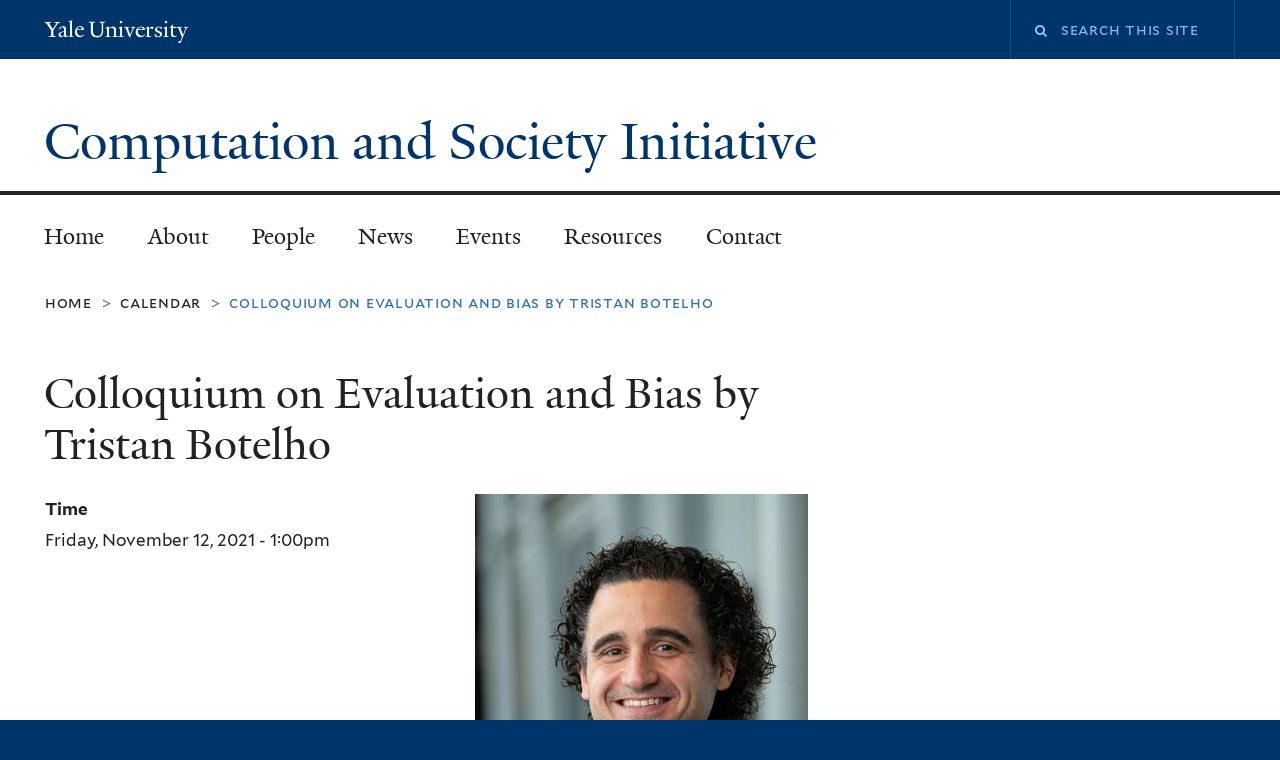

--- FILE ---
content_type: text/html; charset=utf-8
request_url: https://computationsociety.yale.edu/event/colloquium-on-evaluation-and-bias-by-tristan-botelho
body_size: 8976
content:
<!DOCTYPE html>
<!--[if lte IE 8]>     <html lang="en" dir="ltr" class="ie8"> <![endif]-->
<!--[if gt IE 8]><!--> <html lang="en" dir="ltr" prefix="content: http://purl.org/rss/1.0/modules/content/ dc: http://purl.org/dc/terms/ foaf: http://xmlns.com/foaf/0.1/ og: http://ogp.me/ns# rdfs: http://www.w3.org/2000/01/rdf-schema# sioc: http://rdfs.org/sioc/ns# sioct: http://rdfs.org/sioc/types# skos: http://www.w3.org/2004/02/skos/core# xsd: http://www.w3.org/2001/XMLSchema#"> <!--<![endif]-->
<head>
<meta http-equiv="X-UA-Compatible" content="IE=edge">
  <!--

  GGGGGGGGGGGG      GGGGGGGGGGG               fGGGGGG
    ;GGGGG.             GGGi                     GGGG
      CGGGG:           GGG                       GGGG
       lGGGGt         GGL                        GGGG
        .GGGGC       GG:                         GGGG
          GGGGG    .GG.        ;CGGGGGGL         GGGG          .LGGGGGGGL
           GGGGG  iGG        GGG:   ,GGGG        GGGG        tGGf     ;GGGC
            LGGGGfGG        GGGG     CGGG;       GGGG       GGGL       GGGGt
             lGGGGL                  CGGG;       GGGG      CGGGCCCCCCCCCCCCC
              GGGG                   GGGG,       GGGG      GGGG
              GGGG             tCGG; CGGG,       GGGG      GGGG
              GGGG          GGGG     CGGG.       GGGG      GGGGL
              GGGG         GGGGC     CGGG.       GGGG      :GGGGC          :
             ,GGGGG.       GGGGG:  .LGGGGG,.tG   GGGG        GGGGGGt,..,fGC
        ,GGGGGGGGGGGGGGf    iGGGGGG   CGGGGC  GGGGGGGGGG       LGGGGGGGC

  -->
  <meta http-equiv="Content-Type" content="text/html; charset=utf-8" />
<meta name="Generator" content="Drupal 7 (http://drupal.org)" />
<link rel="canonical" href="/event/colloquium-on-evaluation-and-bias-by-tristan-botelho" />
<link rel="shortlink" href="/node/73" />
<link rel="shortcut icon" href="https://computationsociety.yale.edu/sites/all/themes/yalenew_base/images/favicon.ico" type="image/vnd.microsoft.icon" />
<meta name="viewport" content="width=device-width, initial-scale=1, maximum-scale=10, minimum-scale=1, user-scalable=yes" />
  <title>Colloquium on Evaluation and Bias by Tristan Botelho
 | Computation and Society Initiative</title>
  <!--[if IEMobile]><meta http-equiv="cleartype" content="on" /><![endif]-->

    <link rel="shortcut icon" sizes="16x16 24x24 32x32 48x48 64x64" href="https://computationsociety.yale.edu/sites/all/themes/yalenew_base/images/favicon.ico" type="image/vnd.microsoft.icon">
    <link rel="icon" sizes="228x228" href="/sites/all/themes/yalenew_base/images/touch-icon-228.png">
  <link rel="apple-touch-icon-precomposed" sizes="228x228" href="/sites/all/themes/yalenew_base/images/touch-icon-228.png">

  <link type="text/css" rel="stylesheet" href="https://computationsociety.yale.edu/sites/default/files/css/css_xE-rWrJf-fncB6ztZfd2huxqgxu4WO-qwma6Xer30m4.css" media="all" />
<link type="text/css" rel="stylesheet" href="https://computationsociety.yale.edu/sites/default/files/css/css_ipTSWuCCMCt0EToU04aCRYKU4bFlVJeIGXBgrm60u98.css" media="all" />
<link type="text/css" rel="stylesheet" href="https://computationsociety.yale.edu/sites/default/files/css/css_Mr3uT4lDhFdmm--gHN8J5xgR4d66gws6w08xJAHek-g.css" media="all" />
<link type="text/css" rel="stylesheet" href="//maxcdn.bootstrapcdn.com/font-awesome/4.7.0/css/font-awesome.min.css" media="all" />
<link type="text/css" rel="stylesheet" href="https://computationsociety.yale.edu/sites/default/files/css/css_4p66Ha43jfR6LpgBV-7xw6q2NxPB3zxKg9igJIUIBwY.css" media="all" />

<!--[if (lt IE 9)&(!IEMobile)]>
<link type="text/css" rel="stylesheet" href="https://computationsociety.yale.edu/sites/default/files/css/css_nBvgsRGFO8eRuGybs3zqi1R0F_76QazEf5KpSL9kQhA.css" media="all" />
<![endif]-->

<!--[if gte IE 9]><!-->
<link type="text/css" rel="stylesheet" href="https://computationsociety.yale.edu/sites/default/files/css/css_059BxwQdO3W6gC_prw0ohrQj1fWv8MiFJkqt4YP0qJk.css" media="all" />
<!--<![endif]-->
  <script type="text/javascript" src="https://computationsociety.yale.edu/sites/all/libraries/respondjs/respond.min.js?rx8gfm"></script>
<script type="text/javascript">
<!--//--><![CDATA[//><!--
document.cookie = 'adaptive_image=' + Math.max(screen.width, screen.height) + '; path=/';
//--><!]]>
</script>
<script type="text/javascript" src="//ajax.googleapis.com/ajax/libs/jquery/1.8.3/jquery.min.js"></script>
<script type="text/javascript">
<!--//--><![CDATA[//><!--
window.jQuery || document.write("<script src='/sites/all/modules/contrib/jquery_update/replace/jquery/1.8/jquery.min.js'>\x3C/script>")
//--><!]]>
</script>
<script type="text/javascript" src="https://computationsociety.yale.edu/sites/default/files/js/js_Hfha9RCTNm8mqMDLXriIsKGMaghzs4ZaqJPLj2esi7s.js"></script>
<script type="text/javascript" src="https://computationsociety.yale.edu/sites/default/files/js/js_uWc0pMKQDETfTa2zKTHncIo0lV2cprNBkwEMw2Yb6bs.js"></script>
<script type="text/javascript" src="https://computationsociety.yale.edu/sites/default/files/js/js_NpX2cwCeepkWZZ194B6-ViyVBHleaYLOx5R9EWBOMRU.js"></script>
<script type="text/javascript" src="https://computationsociety.yale.edu/sites/default/files/js/js_P3x3MF1Y9L7Y5n_hK73ps3H4hvQvxYpv1mtnjn29Vfs.js"></script>
<script type="text/javascript">
<!--//--><![CDATA[//><!--
var switchTo5x = true;var useFastShare = true;
//--><!]]>
</script>
<script type="text/javascript" src="https://ws.sharethis.com/button/buttons.js"></script>
<script type="text/javascript">
<!--//--><![CDATA[//><!--
if (typeof stLight !== 'undefined') { stLight.options({"publisher":"dr-8356d1b5-ed01-52cd-a8bb-32f182a15066","version":"5x","lang":"en"}); }
//--><!]]>
</script>
<script type="text/javascript" src="https://computationsociety.yale.edu/sites/default/files/js/js_Em_7g7Cwpatqsh3JTAUI0tu_P-xQ2_lsJ8CTTiwLSOQ.js"></script>
<script type="text/javascript" src="https://computationsociety.yale.edu/sites/default/files/js/js_UNPtX_ZGxcpSkJyp8ls50mHCG5a_tcqRFqN4KjkfLso.js"></script>
<script type="text/javascript">
<!--//--><![CDATA[//><!--
jQuery.extend(Drupal.settings, {"basePath":"\/","pathPrefix":"","setHasJsCookie":0,"ajaxPageState":{"theme":"yalenew_standard","theme_token":"eeWY53fS_oL0LK1PnPuJF-xPoVh18wbuH0kPYxr8Rbk","js":{"0":1,"sites\/all\/themes\/yalenew_base\/js\/jcaption.min.js":1,"sites\/all\/libraries\/respondjs\/respond.min.js":1,"1":1,"\/\/ajax.googleapis.com\/ajax\/libs\/jquery\/1.8.3\/jquery.min.js":1,"2":1,"misc\/jquery-extend-3.4.0.js":1,"misc\/jquery-html-prefilter-3.5.0-backport.js":1,"misc\/jquery.once.js":1,"misc\/drupal.js":1,"sites\/all\/modules\/contrib\/beautytips\/js\/jquery.bt.min.js":1,"sites\/all\/modules\/contrib\/beautytips\/js\/beautytips.min.js":1,"sites\/all\/modules\/contrib\/beautytips\/other_libs\/excanvas_r3\/excanvas.compiled.js":1,"misc\/form-single-submit.js":1,"sites\/all\/modules\/contrib\/extlink\/extlink.js":1,"sites\/all\/libraries\/superfish\/sfsmallscreen.js":1,"sites\/all\/libraries\/colorbox\/jquery.colorbox-min.js":1,"sites\/all\/modules\/contrib\/colorbox\/js\/colorbox.js":1,"sites\/all\/modules\/contrib\/jscrollpane\/js\/jquery.jscrollpane.min.js":1,"sites\/all\/modules\/contrib\/jscrollpane\/js\/jquery.mousewheel.js":1,"sites\/all\/modules\/contrib\/jscrollpane\/js\/script.js":1,"sites\/all\/modules\/contrib\/custom_search\/js\/custom_search.js":1,"3":1,"https:\/\/ws.sharethis.com\/button\/buttons.js":1,"4":1,"sites\/all\/modules\/contrib\/beautytips\/other_libs\/jquery.hoverIntent.minified.js":1,"sites\/all\/modules\/contrib\/field_group\/field_group.js":1,"sites\/all\/themes\/omega\/omega\/js\/jquery.formalize.js":1,"sites\/all\/themes\/omega\/omega\/js\/omega-mediaqueries.js":1,"sites\/all\/themes\/yalenew_base\/js\/modernizr.min.js":1,"sites\/all\/themes\/yalenew_base\/js\/jquery.fitted.js":1,"sites\/all\/themes\/yalenew_base\/js\/appendAround.min.js":1,"sites\/all\/themes\/yalenew_base\/js\/scripts.js":1},"css":{"modules\/system\/system.base.css":1,"modules\/system\/system.menus.css":1,"modules\/system\/system.messages.css":1,"modules\/system\/system.theme.css":1,"sites\/all\/modules\/contrib\/adaptive_image\/css\/adaptive-image.css":1,"sites\/all\/modules\/contrib\/calendar\/css\/calendar_multiday.css":1,"sites\/all\/modules\/contrib\/calendar_tooltips\/calendar_tooltips.css":1,"modules\/comment\/comment.css":1,"modules\/field\/theme\/field.css":1,"modules\/node\/node.css":1,"modules\/search\/search.css":1,"modules\/user\/user.css":1,"sites\/all\/modules\/contrib\/extlink\/extlink.css":1,"sites\/all\/modules\/contrib\/views\/css\/views.css":1,"sites\/all\/modules\/contrib\/ckeditor\/css\/ckeditor.css":1,"sites\/all\/libraries\/colorbox\/example4\/colorbox.css":1,"sites\/all\/modules\/contrib\/ctools\/css\/ctools.css":1,"sites\/all\/modules\/contrib\/jscrollpane\/css\/jquery.jscrollpane.css":1,"sites\/all\/modules\/contrib\/panels\/css\/panels.css":1,"sites\/all\/modules\/contrib\/typogrify\/typogrify.css":1,"sites\/all\/modules\/contrib\/custom_search\/custom_search.css":1,"sites\/all\/modules\/features\/yale_calendar\/css\/yale-calendar.css":1,"sites\/all\/modules\/contrib\/date\/date_api\/date.css":1,"sites\/all\/modules\/contrib\/ds\/layouts\/ds_2col_stacked\/ds_2col_stacked.css":1,"\/\/maxcdn.bootstrapcdn.com\/font-awesome\/4.7.0\/css\/font-awesome.min.css":1,"sites\/all\/themes\/omega\/omega\/css\/formalize.css":1,"sites\/all\/themes\/yalenew_base\/css\/globalnew.css":1,"ie::wide::sites\/all\/themes\/yalenew_base\/css\/grid\/yalenew_default\/wide\/yalenew-default-wide-12.css":1,"sites\/all\/themes\/yalenew_base\/css\/grid\/yalenew_default\/fluid\/yalenew-default-fluid-12.css":1,"sites\/all\/themes\/yalenew_base\/css\/grid\/yalenew_default\/narrow\/yalenew-default-narrow-12.css":1,"sites\/all\/themes\/yalenew_base\/css\/grid\/yalenew_default\/wide\/yalenew-default-wide-12.css":1}},"colorbox":{"opacity":"0.85","current":"{current} of {total}","previous":"\u00ab Prev","next":"Next \u00bb","close":"Close","maxWidth":"98%","maxHeight":"98%","fixed":true,"mobiledetect":true,"mobiledevicewidth":"480px","specificPagesDefaultValue":"admin*\nimagebrowser*\nimg_assist*\nimce*\nnode\/add\/*\nnode\/*\/edit\nprint\/*\nprintpdf\/*\nsystem\/ajax\nsystem\/ajax\/*"},"jScrollPane":{"class":".scroll-pane"},"custom_search":{"form_target":"_self","solr":0},"extlink":{"extTarget":"_blank","extClass":0,"extLabel":"(link is external)","extImgClass":0,"extSubdomains":0,"extExclude":"","extInclude":"","extCssExclude":"","extCssExplicit":"","extAlert":0,"extAlertText":"This link will take you to an external web site. We are not responsible for their content.","mailtoClass":0,"mailtoLabel":"(link sends e-mail)"},"beautytipStyles":{"default":{"cssStyles":[]},"plain":[],"netflix":{"positions":["right","left"],"fill":"#FFF","padding":5,"shadow":true,"shadowBlur":12,"strokeStyle":"#B9090B","spikeLength":50,"spikeGirth":60,"cornerRadius":10,"centerPointY":0.1,"overlap":-8,"cssStyles":{"fontSize":"12px","fontFamily":"arial,helvetica,sans-serif"}},"facebook":{"fill":"#F7F7F7","padding":8,"strokeStyle":"#B7B7B7","cornerRadius":0,"cssStyles":{"fontFamily":"\u0022lucida grande\u0022,tahoma,verdana,arial,sans-serif","fontSize":"11px"}},"transparent":{"fill":"rgba(0, 0, 0, .8)","padding":20,"strokeStyle":"#CC0","strokeWidth":3,"spikeLength":40,"spikeGirth":40,"cornerRadius":40,"cssStyles":{"color":"#FFF","fontWeight":"bold"}},"big-green":{"fill":"#00FF4E","padding":20,"strokeWidth":0,"spikeLength":40,"spikeGirth":40,"cornerRadius":15,"cssStyles":{"fontFamily":"\u0022lucida grande\u0022,tahoma,verdana,arial,sans-serif","fontSize":"14px"}},"google-maps":{"positions":["top","bottom"],"fill":"#FFF","padding":15,"strokeStyle":"#ABABAB","strokeWidth":1,"spikeLength":65,"spikeGirth":40,"cornerRadius":25,"centerPointX":0.9,"cssStyles":[]},"hulu":{"fill":"#F4F4F4","strokeStyle":"#666666","spikeLength":20,"spikeGirth":10,"width":350,"overlap":0,"centerPointY":1,"cornerRadius":0,"cssStyles":{"fontFamily":"\u0022Lucida Grande\u0022,Helvetica,Arial,Verdana,sans-serif","fontSize":"12px","padding":"10px 14px"},"shadow":true,"shadowColor":"rgba(0,0,0,.5)","shadowBlur":8,"shadowOffsetX":4,"shadowOffsetY":4}},"beautytips":{"calendar-tooltips":{"cssSelect":".calendar-calendar .mini-day-on a, .calendar-calendar .day a, .calendar-calendar .mini-day-on span, .calendar-calendar .day span","contentSelector":"$(this).next().html()","hoverIntentOpts":{"timeout":"3000","interval":0},"style":"default","list":["contentSelector","hoverIntentOpts"]}},"urlIsAjaxTrusted":{"\/event\/colloquium-on-evaluation-and-bias-by-tristan-botelho":true},"field_group":{"div":"full"},"omega":{"layouts":{"primary":"wide","order":["fluid","narrow","wide"],"queries":{"fluid":"all and (max-width: 739px)","narrow":"all and (min-width: 740px) and (max-width: 1024px)","wide":"all and (min-width: 1025px)"}}}});
//--><!]]>
</script>

</head>
<body class="html not-front not-logged-in page-node page-node- page-node-73 node-type-event yalenew-standard context-event no-sidebars nav-carbon block-carbon nav-serif block-font-serif block-outline">
  <aside role='complementary' id="skip-link" aria-label="Skip to main content">
    <a href="#main-content" class="element-invisible element-focusable">Skip to main content</a>
  </aside>
  <div class="region region-page-top" id="region-page-top">
  <div class="region-inner region-page-top-inner">
      </div>
</div>
  <div class="page clearfix" id="page">
      <header id="section-header" class="section section-header" role="banner">
  <div id="zone-topper-wrapper" class="zone-wrapper zone-topper-wrapper clearfix yalenew-standard-topper">  <div id="zone-topper" class="zone zone-topper clearfix container-12">
    <div  class="grid-3 region region-topper-first" id="region-topper-first">
  <div class="region-inner region-topper-first-inner">
      <div class="topper-logo"><a href="http://www.yale.edu" class="y-icons y-yale y-univ"><span class="element-invisible">Yale University</span></a>
      </div>

	 <div id="moved-main-nav-wrapper">
                <button aria-expanded="false" id="nav-ready" class="nav-ready"><span class="element-invisible">Open Main Navigation</span></button>
                <div id="moved-main-nav" class="moved-main-nav" data-set="append-main-nav"></div>
                <button aria-expanded="true" id="nav-close" class="nav-close nav-hidden"><span class="element-invisible">Close Main Navigation</span></button>
        </div>

  </div>
</div>
<div class="grid-9 region region-topper-second" id="region-topper-second">
  <div class="region-inner region-topper-second-inner">
    <div class="block block-search block-form block-search-form odd block-without-title" id="block-search-form">
  <div class="block-inner clearfix">
            
    <div class="content clearfix">
      <form class="search-form" role="search" aria-label="Site Search" action="/event/colloquium-on-evaluation-and-bias-by-tristan-botelho" method="post" id="search-block-form" accept-charset="UTF-8"><div><div class="container-inline">
  <div class="form-item form-type-textfield form-item-search-block-form">
  <label for="edit-search-block-form--2"><i class="fa fa-search"></i> </label>
 <input title="Enter the terms you wish to search for." class="custom-search-box form-text" placeholder="Search this site" type="text" id="edit-search-block-form--2" name="search_block_form" value="" size="15" maxlength="128" />
</div>
<div class="form-actions form-wrapper" id="edit-actions"><input style="display:none;" type="submit" id="edit-submit" name="op" value="" class="form-submit" /></div><input type="hidden" name="form_build_id" value="form-L-Hqh98Ux2Jte9DH4jj2cv9BXXI5_d-D3ASfga5qeJ0" />
<input type="hidden" name="form_id" value="search_block_form" />
</div>
</div></form>    </div>
  </div>
</div>
  </div>
</div>
  </div>
</div><div id="zone-branding-wrapper" class="zone-wrapper zone-branding-wrapper clearfix">  <div id="zone-branding" class="zone zone-branding clearfix container-12">
    <div class="grid-10 region region-branding" id="region-branding">
  <div class="region-inner region-branding-inner">
        <div class="branding-data clearfix">
                                                  <h2 class="site-name"><a href="/" title="Home">Computation and Society Initiative
</a></h2>
                                  </div>
          </div>
</div>
  </div>
</div></header>
  
      <main  id="section-content" class="section section-content" role="main">
  <div id="section-content-inner">
    

<div id="zone-menu-wrapper" class="zone-wrapper zone-menu-wrapper clearfix">  <div id="zone-menu" class="zone zone-menu clearfix yale-standard-menu container-12">

<div id="original-main-nav-wrapper">
  <div id="original-main-nav" data-set="append-main-nav">
    <div id="main-nav">

    <div class="grid-12 region region-menu" id="region-menu">
  <div class="region-inner region-menu-inner">
    <nav id="main-menu-navigation" role="navigation" aria-label="Main Menu" class="navigation">
                  <div class="block block-system block-menu block-main-menu block-system-main-menu odd block-without-title" id="block-system-main-menu">
  <div class="block-inner clearfix">
            
    <div class="content clearfix">
      <ul class="menu"><li class="first leaf menu-home"><a href="/">Home</a></li>
<li class="collapsed menu-about"><a href="/about-0">About</a></li>
<li class="leaf menu-people"><a href="/people">People</a></li>
<li class="collapsed menu-news"><a href="/news">News</a></li>
<li class="collapsed menu-events"><a href="/calendar">Events</a></li>
<li class="leaf menu-resources"><a href="/resources">Resources</a></li>
<li class="last leaf menu-contact"><a href="/contact">Contact</a></li>
</ul>    </div>
  </div>
</div>
    </nav>
  </div>
</div>

    </div>
  </div>
</div>

  </div>
</div>
<div id="zone-content-wrapper" class="zone-wrapper zone-content-wrapper clearfix">  <div id="zone-content" class="zone zone-content clearfix container-12">
          <div id="breadcrumb" class="grid-12"><nav class="breadcrumb" role="navigation" aria-label="You are here"><a href="/">Home</a><span class="tic"> > </span><a href="/calendar">Calendar</a><span class="tic"> > </span>Colloquium on Evaluation and Bias by Tristan Botelho</nav></div>
    
    <div id="moved-sidenav-wrapper" class="moved-sidenav-wrapper grid-12">
       <div id="moved-sidenav" class="moved-sidenav" data-set="append-sidenav"></div>
    </div>

        <div class="grid-12 region region-content" id="region-content">
  <div class="region-inner region-content-inner">
    <a id="main-content" tabindex="-1"></a>
                <h1 class="title" id="page-title">Colloquium on Evaluation and Bias by Tristan Botelho
</h1>
                        <div class="block block-system block-main block-system-main odd block-without-title" id="block-system-main">
  <div class="block-inner clearfix">
            
    <div class="content clearfix">
      <div  about="/event/colloquium-on-evaluation-and-bias-by-tristan-botelho" typeof="sioc:Item foaf:Document" id="node-event-73" class="ds-2col-stacked node node-event view-mode-full node-published node-not-promoted node-not-sticky author-2 odd clearfix clearfix">

  
  <div class="group-header">
      </div>

  <div class="group-left">
    <div class="field field-name-field-event-time"><div class="field-label uppercase label-above">Time&nbsp;</div><span class="date-display-single" property="dc:date" datatype="xsd:dateTime" content="2021-11-12T13:00:00-05:00">Friday, November 12, 2021 - 1:00pm</span></div>  </div>

  <div class="group-right">
    <div class="field field-name-field-event-image"><img typeof="foaf:Image" src="https://computationsociety.yale.edu/sites/default/files/event/2021/10/tbotelho3.jpeg" width="333" height="510" alt="" /></div>  </div>

  <div class="group-footer">
    <div class="field field-name-body"><div class="field-label uppercase label-above">Event description&nbsp;</div><p>Speaker: <a href="https://som.yale.edu/faculty/tristan-l-botelho">Tristan Botelho</a>, Assistant Professor of Organizational Behavior, Yale School of Management</p>
<p>Title: Evaluation and Bias</p>
<p>Host: <a href="https://www.cs.yale.edu/homes/vishnoi/Home.html">Nisheeth Vishnoi</a></p>
<p>Abstract: Evaluation Processes, where individuals have the opportunity to assess the quality of candidates (e.g., ideas, products, exchange partners, and employees), are a mainstay of markets and organizations. Not only are these evaluations increasingly popular due to their use on various digital platforms and organizations, but these evaluations also have critical consequences for the allocation of resources. Researchers have provided robust evidence that an individual’s ascriptive characteristics, such as gender and race, factor into an evaluator’s assessments, thus biasing observed outcomes. While documenting these differences is helpful, it is essential to understand the conditions under which evaluative biases are attenuated and magnified to inform policy and possible interventions. In this presentation, I will discuss the results of several projects to understand how the structure of evaluation processes affects observed bias. Data for these projects come from a diverse set of digital platforms, including evaluating entrepreneurs, professionals, and firms. A focus of the discussion will be on the mechanisms that exacerbate and alleviate observed biases.</p>
<p>Speaker Biography: Tristan is an Assistant Professor at the Yale School of Management. You can find more information about him and his research here: <a data-saferedirecturl="https://www.google.com/url?q=https://nam12.safelinks.protection.outlook.com/?url%3Dhttps%253A%252F%252Ftristanbotelho.com%252F%26data%3D04%257C01%257Ctristan.botelho%2540yale.edu%257Cd699c343cf9d42b2c86c08d9958b6e3f%257Cdd8cbebb21394df8b4114e3e87abeb5c%257C0%257C0%257C637705248346344707%257CUnknown%257CTWFpbGZsb3d8eyJWIjoiMC4wLjAwMDAiLCJQIjoiV2luMzIiLCJBTiI6Ik1haWwiLCJXVCI6Mn0%253D%257C1000%26sdata%3DaMkr5WmZo%252BGP84D%252BTqasrTe1Si1GZ7N5DoGgPwSn57M%253D%26reserved%3D0&amp;source=gmail&amp;ust=1635019611847000&amp;usg=AFQjCNEdfK9VnqUSMAIY7mLw52mg5bigag" href="https://nam12.safelinks.protection.outlook.com/?url=https%3A%2F%2Ftristanbotelho.com%2F&amp;data=04%7C01%7Ctristan.botelho%40yale.edu%7Cd699c343cf9d42b2c86c08d9958b6e3f%7Cdd8cbebb21394df8b4114e3e87abeb5c%7C0%7C0%7C637705248346344707%7CUnknown%7CTWFpbGZsb3d8eyJWIjoiMC4wLjAwMDAiLCJQIjoiV2luMzIiLCJBTiI6Ik1haWwiLCJXVCI6Mn0%3D%7C1000&amp;sdata=aMkr5WmZo%2BGP84D%2BTqasrTe1Si1GZ7N5DoGgPwSn57M%3D&amp;reserved=0" target="_blank"> https://tristanbotelho.com/</a>.</p>
<p>Zoom link: <a href="https://www.google.com/url?q=https://yale.zoom.us/j/92495693205&amp;sa=D&amp;source=calendar&amp;usd=2&amp;usg=AOvVaw2svNz5ObIAVO5l8dxVkV56" target="_blank">https://yale.zoom.us/j/92495693205</a></p>
</div>  </div>

</div>

    </div>
  </div>
</div>
<div class="block block-sharethis block-sharethis-block block-sharethis-sharethis-block even block-without-title" id="block-sharethis-sharethis-block">
  <div class="block-inner clearfix">
            
    <div class="content clearfix">
      <div class="sharethis-wrapper"><span st_url="https://computationsociety.yale.edu/event/colloquium-on-evaluation-and-bias-by-tristan-botelho" st_title="Colloquium%20on%20Evaluation%20and%20Bias%20by%20Tristan%20Botelho" class="st_facebook_button" displayText="facebook"></span>
<span st_url="https://computationsociety.yale.edu/event/colloquium-on-evaluation-and-bias-by-tristan-botelho" st_title="Colloquium%20on%20Evaluation%20and%20Bias%20by%20Tristan%20Botelho" class="st_twitter_button" displayText="twitter" st_via="" st_username=""></span>
<span st_url="https://computationsociety.yale.edu/event/colloquium-on-evaluation-and-bias-by-tristan-botelho" st_title="Colloquium%20on%20Evaluation%20and%20Bias%20by%20Tristan%20Botelho" class="st_tumblr_button" displayText="tumblr" st_via="" st_username=""></span>
<span st_url="https://computationsociety.yale.edu/event/colloquium-on-evaluation-and-bias-by-tristan-botelho" st_title="Colloquium%20on%20Evaluation%20and%20Bias%20by%20Tristan%20Botelho" class="st_pinterest_button" displayText="pinterest" st_via="" st_username=""></span>
<span st_url="https://computationsociety.yale.edu/event/colloquium-on-evaluation-and-bias-by-tristan-botelho" st_title="Colloquium%20on%20Evaluation%20and%20Bias%20by%20Tristan%20Botelho" class="st_reddit_button" displayText="reddit" st_via="" st_username=""></span>
<span st_url="https://computationsociety.yale.edu/event/colloquium-on-evaluation-and-bias-by-tristan-botelho" st_title="Colloquium%20on%20Evaluation%20and%20Bias%20by%20Tristan%20Botelho" class="st_email_button" displayText="email" st_via="" st_username=""></span>
<span st_url="https://computationsociety.yale.edu/event/colloquium-on-evaluation-and-bias-by-tristan-botelho" st_title="Colloquium%20on%20Evaluation%20and%20Bias%20by%20Tristan%20Botelho" class="st_plusone_button" displayText="plusone" st_via="" st_username=""></span>
<span st_url="https://computationsociety.yale.edu/event/colloquium-on-evaluation-and-bias-by-tristan-botelho" st_title="Colloquium%20on%20Evaluation%20and%20Bias%20by%20Tristan%20Botelho" class="st_fblike_button" displayText="fblike" st_via="" st_username=""></span>
</div>    </div>
  </div>
</div>
      </div>
</div>
  </div>
</div>  </div>
</main>
  
      <footer id="section-footer" class="section section-footer" role="contentinfo">
  <div id="zone-footer-wrapper" class="zone-wrapper zone-footer-wrapper clearfix">  <div id="zone-footer" class="zone zone-footer clearfix container-12">
    <div  class="grid-2 region region-footer-first" id="region-footer-first">
  <div  class="region-inner region-footer-first-inner">
    <div class="footer-logo"><a href="http://www.yale.edu" class="y-icons y-yale y-mark"><span class="element-invisible">Yale</span></a></div>
  </div>
</div>
<div  class="grid-6 region region-footer-second" id="region-footer-second">
  <div class="region-inner region-footer-second-inner">
    <p class="copyright spacer">
      <a href="https://usability.yale.edu/web-accessibility/accessibility-yale">Accessibility at Yale</a> &middot;
      <a href="http://www.yale.edu/privacy-policy">Privacy policy</a> <br>
      Copyright &copy; 2026 Yale University &middot; All rights reserved
    </p>
      </div>
</div>
<div class="grid-4 region region-footer-third" id="region-footer-third">
  <div class="region-inner region-footer-third-inner">
    <div class="block block-menu sharing block-menu-social-buttons block-menu-menu-social-buttons odd block-without-title" id="block-menu-menu-social-buttons">
  <div class="block-inner clearfix">
            
    <div class="content clearfix">
      <ul class="menu"><li class="first leaf menu-facebook"><a href="https://www.facebook.com/YaleUniversity" class="fa fa-facebook-square"><span>Facebook</span></a></li>
<li class="leaf menu-twitter"><a href="http://www.twitter.com/yale" class="fa fa-twitter"><span>Twitter</span></a></li>
<li class="leaf menu-itunes"><a href="http://itunes.yale.edu" class="fa fa-apple"><span>iTunes</span></a></li>
<li class="leaf menu-youtube"><a href="http://www.youtube.com/yale" class="fa fa-youtube-play"><span>YouTube</span></a></li>
<li class="leaf menu-sina-weibo"><a href="http://weibo.com/yaleuniversity" class="fa fa-weibo"><span>Sina Weibo</span></a></li>
<li class="last leaf menu-tumblr"><a href="http://yaleuniversity.tumblr.com" class="fa fa-tumblr-square"><span>Tumblr</span></a></li>
</ul>    </div>
  </div>
</div>
  </div>
</div>
  </div>
</div></footer>
  </div>
  <div class="region region-page-bottom" id="region-page-bottom">
  <div class="region-inner region-page-bottom-inner">
      </div>
</div>
<script type="text/javascript">
<!--//--><![CDATA[//><!--

      (function() {
      var sz = document.createElement('script'); sz.type = 'text/javascript'; sz.async = true;
      sz.src = '//siteimproveanalytics.com/js/siteanalyze_66356571.js';
      var s = document.getElementsByTagName('script')[0]; s.parentNode.insertBefore(sz, s);
      })();
      
//--><!]]>
</script>
<script type="text/javascript" src="https://computationsociety.yale.edu/sites/default/files/js/js_JMVekk522eOkII71K9F5yD4Su-iRqPdTR_-LxjPAtMk.js"></script>
</body>
</html>
